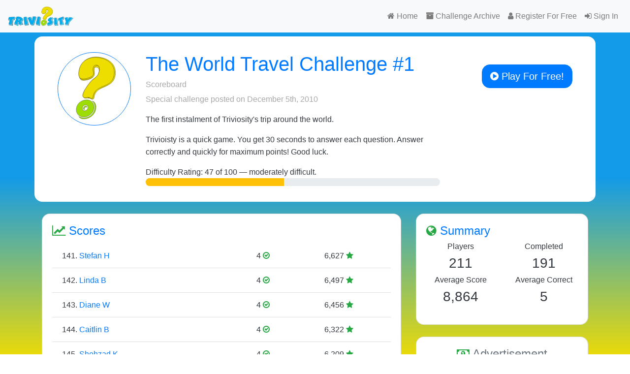

--- FILE ---
content_type: text/html; charset=UTF-8
request_url: https://triviosity.com/scores/20101205-world-1?page=8
body_size: 5553
content:
<!DOCTYPE html>
<html lang="en">
<head>
    <!-- Google Tag Manager -->
<script>(function(w,d,s,l,i){w[l]=w[l]||[];w[l].push({'gtm.start':
new Date().getTime(),event:'gtm.js'});var f=d.getElementsByTagName(s)[0],
j=d.createElement(s),dl=l!='dataLayer'?'&l='+l:'';j.async=true;j.src=
'https://www.googletagmanager.com/gtm.js?id='+i+dl;f.parentNode.insertBefore(j,f);
})(window,document,'script','dataLayer','GTM-W74WMG7');</script>
<!-- End Google Tag Manager -->
    <meta charset="utf-8">
    <meta http-equiv="X-UA-Compatible" content="IE=edge">
    <meta name="viewport" content="width=device-width, initial-scale=1">
    <title>Triviosity - The World Travel Challenge #1</title>
    <link rel="apple-touch-icon" sizes="180x180" href="/apple-touch-icon.png">
<link rel="icon" type="image/png" sizes="32x32" href="/favicon-32x32.png">
<link rel="icon" type="image/png" sizes="16x16" href="/favicon-16x16.png">
<link rel="manifest" href="/site.webmanifest">
<link rel="mask-icon" href="/safari-pinned-tab.svg" color="#5bbad5">
<meta name="msapplication-TileColor" content="#00a300">
<meta name="theme-color" content="#ffffff">

    <meta rel="canonical" href="https://triviosity.com/scores/20101205-world-1">
    <meta rel="alternate" hreflang="en" href="https://triviosity.com/scores/20101205-world-1?page=8">
    
    <meta name="twitter:card" content="summary_large_image">
    <meta name="twitter:site" content="@triviosity">
    <meta name="twitter:title" content="Triviosity - The World Travel Challenge #1">
    <meta name="twitter:description" content="Check out all the awesome scores for The World Travel Challenge #1">
    <meta name="twitter:creator" content="@triviosity">
    <meta name="twitter:image:src" content="https://triviosity.com/storage/game-cards/game-card-20101205-world-1-211.png">
    <meta name="twitter:domain" content="triviosity.com">
    
    <meta property="og:url" content="https://triviosity.com/scores/20101205-world-1">
    <meta property="og:title" content="Triviosity - The World Travel Challenge #1">
    <meta property="og:description" content="Check out all the awesome scores for The World Travel Challenge #1">
    <meta property="og:type" content="website">
    <meta property="og:image" content="https://triviosity.com/storage/game-cards/game-card-20101205-world-1-211.png">
    <meta property="og:site_name" content="Triviosity">
    
    <meta name="og:image:secure_url" property="og:image:secure_url" content="https://triviosity.com/storage/game-cards/game-card-20101205-world-1-211.png">
    
    <meta property="fb:app_id" content="119678911251">
    
    <meta name="description" property="description" content="Check out all the awesome scores for The World Travel Challenge #1">
    
    <meta name="image" property="image" content="https://triviosity.com/storage/game-cards/game-card-20101205-world-1-211.png">
    

    <meta name="csrf-token" content="pei5MWU07f6Va4wMGIiIDrHURweMYkLEn1GBg9s8">
    <link rel="stylesheet" href="/css/app.css?id=6764da6fbc2236e8c881">
</head>
<body class="super-gradient">
<!-- Google Tag Manager (noscript) -->
<noscript>
    <iframe src="https://www.googletagmanager.com/ns.html?id=GTM-W74WMG7"
            height="0" width="0" style="display:none;visibility:hidden"></iframe>
</noscript>
<!-- End Google Tag Manager (noscript) -->
<div id="app">
    <nav class="navbar navbar-light bg-light text-primary navbar-expand-md mb-2 align-bottom">
        <a class="navbar-brand" href="https://triviosity.com/home">
            <img src="/images/triviosity-wordmark.svg" height="40" alt="Triviosity - Home"/>
        </a>

        <button class="navbar-toggler" type="button" data-toggle="collapse" data-target="#navbarNavDropdown"
                aria-controls="navbar" aria-expanded="false" aria-label="Toggle navigation">
            <span class="navbar-toggler-icon"></span>
        </button>

        <div class="collapse navbar-collapse" id="navbarNavDropdown">
            <ul class="navbar-nav  align-items-end ml-auto">
                <li class="navbar-item ">
                    <a class="nav-link" href="https://triviosity.com/home"><i class="fa fa-home"></i> Home</a>
                </li>
                <li class="navbar-item">
                    <a class="nav-link" href="https://triviosity.com/scores"><i class="fa fa-archive"></i> Challenge Archive</a>
                </li>
                
                                    <li class="navbar-item">
                        <a class="nav-link" href="https://triviosity.com/register">
                            <i class="fa fa-user"></i> Register For Free
                        </a>
                    </li>
                    <li class="navbar-item">
                        <a class="nav-link" href="https://triviosity.com/login">
                            <i class="fa fa-sign-in"></i> Sign In
                        </a>
                    </li>
                            </ul>
        </div>
    </nav>

    
        <div class="container">
        <div class="row bg-white rounded text-dark">
            <div class="col">
                <div class="jumbotron">
                    <div class="row">
                        <div class="col-4 col-md-2">
                            <img src="/images/triviosity-questionmark.svg"
                                 class="img-fluid rounded-circle align-text-bottom border border-primary">
                        </div>
                        <div class="col-12 col-md-7">
                            <h1 class="text-primary">The World Travel Challenge #1</h1>
                            <h6 class="text-muted">Scoreboard</h6>
                                                            <p class="text-muted">Special challenge posted
                                    on December 5th, 2010</p>
                                                                                        <p>The first instalment of Triviosity's trip around the world.</p>

                                <p>Trivioisty is a quick game. You get 30 seconds to answer each question. Answer correctly and quickly for maximum points! Good luck.</p>
                                                                                        <div class="row">
                                    <div class="col">
                                        Difficulty Rating: 47 of 100
                                        &mdash; moderately difficult.

                                        <div class="progress">
                                            <div class="progress-bar progress-bar bg-warning"
                                                 role="progressbar"
                                                 style="width: 47%"
                                                 aria-valuenow="47"
                                                 aria-valuemin="0"
                                                 aria-valuemax="100"></div>
                                        </div>
                                    </div>
                                </div>
                                                    </div>
                        <div class="col-12 col-md-3 text-right">
                                                            <br/> <a class="btn btn-lg btn-primary"
                                         href="https://triviosity.com/register"><i class="fa fa-play-circle"></i> Play For Free!</a>
                            

                        </div>
                    </div>
                </div>
            </div>
        </div>
    </div>

    <div class="container text-dark">
        <div class="row">
            <div class="col-lg-8">
                <div class="card mt-4">
                    <div class="card-body">
                        <div class="card-title">
                            <div class="float-right">
                                                            </div>
                            <h4 class="text-primary"><span class="fa fa-line-chart text-success"></span> Scores</h4>
                        </div>

                        <ul class="list-group list-group-flush">
                                                                                                                        <li class="list-group-item">
                                    <div class="row">
                                        <div class="col-12 col-md-5 text-nowrap">
                                                                                            141. <a
                                                        href="https://triviosity.com/scores/20101205-world-1/u/Kroket">Stefan H</a>
                                                                                    </div>
                                        <div class="col-6 col-md-3 text-right">4 <span
                                                    class="fa fa-check-circle-o text-success"></span></div>
                                        <div class="col-6 col-md-3 text-right">6,627 <span
                                                    class="fa fa-star text-success"></span></div>
                                    </div>
                                </li>
                                                                                            <li class="list-group-item">
                                    <div class="row">
                                        <div class="col-12 col-md-5 text-nowrap">
                                                                                            142. <a
                                                        href="https://triviosity.com/scores/20101205-world-1/u/Linda">Linda B</a>
                                                                                    </div>
                                        <div class="col-6 col-md-3 text-right">4 <span
                                                    class="fa fa-check-circle-o text-success"></span></div>
                                        <div class="col-6 col-md-3 text-right">6,497 <span
                                                    class="fa fa-star text-success"></span></div>
                                    </div>
                                </li>
                                                                                            <li class="list-group-item">
                                    <div class="row">
                                        <div class="col-12 col-md-5 text-nowrap">
                                                                                            143. <a
                                                        href="https://triviosity.com/scores/20101205-world-1/u/facebook1148002859">Diane W</a>
                                                                                    </div>
                                        <div class="col-6 col-md-3 text-right">4 <span
                                                    class="fa fa-check-circle-o text-success"></span></div>
                                        <div class="col-6 col-md-3 text-right">6,456 <span
                                                    class="fa fa-star text-success"></span></div>
                                    </div>
                                </li>
                                                                                            <li class="list-group-item">
                                    <div class="row">
                                        <div class="col-12 col-md-5 text-nowrap">
                                                                                            144. <a
                                                        href="https://triviosity.com/scores/20101205-world-1/u/facebook548397693">Caitlin B</a>
                                                                                    </div>
                                        <div class="col-6 col-md-3 text-right">4 <span
                                                    class="fa fa-check-circle-o text-success"></span></div>
                                        <div class="col-6 col-md-3 text-right">6,322 <span
                                                    class="fa fa-star text-success"></span></div>
                                    </div>
                                </li>
                                                                                            <li class="list-group-item">
                                    <div class="row">
                                        <div class="col-12 col-md-5 text-nowrap">
                                                                                            145. <a
                                                        href="https://triviosity.com/scores/20101205-world-1/u/seju.mars">Shehzad K</a>
                                                                                    </div>
                                        <div class="col-6 col-md-3 text-right">4 <span
                                                    class="fa fa-check-circle-o text-success"></span></div>
                                        <div class="col-6 col-md-3 text-right">6,209 <span
                                                    class="fa fa-star text-success"></span></div>
                                    </div>
                                </li>
                                                                                            <li class="list-group-item">
                                    <div class="row">
                                        <div class="col-12 col-md-5 text-nowrap">
                                                                                            146. <a
                                                        href="https://triviosity.com/scores/20101205-world-1/u/facebook100001757876485">Suni P</a>
                                                                                    </div>
                                        <div class="col-6 col-md-3 text-right">4 <span
                                                    class="fa fa-check-circle-o text-success"></span></div>
                                        <div class="col-6 col-md-3 text-right">6,102 <span
                                                    class="fa fa-star text-success"></span></div>
                                    </div>
                                </li>
                                                                                            <li class="list-group-item">
                                    <div class="row">
                                        <div class="col-12 col-md-5 text-nowrap">
                                                                                            147. <a
                                                        href="https://triviosity.com/scores/20101205-world-1/u/facebook100001435607513">Cindy H</a>
                                                                                    </div>
                                        <div class="col-6 col-md-3 text-right">4 <span
                                                    class="fa fa-check-circle-o text-success"></span></div>
                                        <div class="col-6 col-md-3 text-right">6,094 <span
                                                    class="fa fa-star text-success"></span></div>
                                    </div>
                                </li>
                                                                                            <li class="list-group-item">
                                    <div class="row">
                                        <div class="col-12 col-md-5 text-nowrap">
                                                                                            148. <a
                                                        href="https://triviosity.com/scores/20101205-world-1/u/coutjo">Janice C</a>
                                                                                    </div>
                                        <div class="col-6 col-md-3 text-right">4 <span
                                                    class="fa fa-check-circle-o text-success"></span></div>
                                        <div class="col-6 col-md-3 text-right">6,082 <span
                                                    class="fa fa-star text-success"></span></div>
                                    </div>
                                </li>
                                                                                            <li class="list-group-item">
                                    <div class="row">
                                        <div class="col-12 col-md-5 text-nowrap">
                                                                                            149. <a
                                                        href="https://triviosity.com/scores/20101205-world-1/u/preeteshkumarmishra">PREETESH KUMAR M</a>
                                                                                    </div>
                                        <div class="col-6 col-md-3 text-right">5 <span
                                                    class="fa fa-check-circle-o text-success"></span></div>
                                        <div class="col-6 col-md-3 text-right">6,003 <span
                                                    class="fa fa-star text-success"></span></div>
                                    </div>
                                </li>
                                                                                            <li class="list-group-item">
                                    <div class="row">
                                        <div class="col-12 col-md-5 text-nowrap">
                                                                                            150. <a
                                                        href="https://triviosity.com/scores/20101205-world-1/u/facebook100001337105757">Renzki R</a>
                                                                                    </div>
                                        <div class="col-6 col-md-3 text-right">4 <span
                                                    class="fa fa-check-circle-o text-success"></span></div>
                                        <div class="col-6 col-md-3 text-right">5,955 <span
                                                    class="fa fa-star text-success"></span></div>
                                    </div>
                                </li>
                                                                                            <li class="list-group-item">
                                    <div class="row">
                                        <div class="col-12 col-md-5 text-nowrap">
                                                                                            151. <a
                                                        href="https://triviosity.com/scores/20101205-world-1/u/dianerattay">Diane R</a>
                                                                                    </div>
                                        <div class="col-6 col-md-3 text-right">3 <span
                                                    class="fa fa-check-circle-o text-success"></span></div>
                                        <div class="col-6 col-md-3 text-right">5,911 <span
                                                    class="fa fa-star text-success"></span></div>
                                    </div>
                                </li>
                                                                                            <li class="list-group-item">
                                    <div class="row">
                                        <div class="col-12 col-md-5 text-nowrap">
                                                                                            152. <a
                                                        href="https://triviosity.com/scores/20101205-world-1/u/mcbrennan07">Brennan M</a>
                                                                                    </div>
                                        <div class="col-6 col-md-3 text-right">3 <span
                                                    class="fa fa-check-circle-o text-success"></span></div>
                                        <div class="col-6 col-md-3 text-right">5,910 <span
                                                    class="fa fa-star text-success"></span></div>
                                    </div>
                                </li>
                                                                                            <li class="list-group-item">
                                    <div class="row">
                                        <div class="col-12 col-md-5 text-nowrap">
                                                                                            153. <a
                                                        href="https://triviosity.com/scores/20101205-world-1/u/facebook609151622">John S</a>
                                                                                    </div>
                                        <div class="col-6 col-md-3 text-right">4 <span
                                                    class="fa fa-check-circle-o text-success"></span></div>
                                        <div class="col-6 col-md-3 text-right">5,764 <span
                                                    class="fa fa-star text-success"></span></div>
                                    </div>
                                </li>
                                                                                            <li class="list-group-item">
                                    <div class="row">
                                        <div class="col-12 col-md-5 text-nowrap">
                                                                                            154. <a
                                                        href="https://triviosity.com/scores/20101205-world-1/u/pradeep%20mehlawet">Pradeep M</a>
                                                                                    </div>
                                        <div class="col-6 col-md-3 text-right">5 <span
                                                    class="fa fa-check-circle-o text-success"></span></div>
                                        <div class="col-6 col-md-3 text-right">5,714 <span
                                                    class="fa fa-star text-success"></span></div>
                                    </div>
                                </li>
                                                                                            <li class="list-group-item">
                                    <div class="row">
                                        <div class="col-12 col-md-5 text-nowrap">
                                                                                            155. <a
                                                        href="https://triviosity.com/scores/20101205-world-1/u/sinbadsix">Mark K</a>
                                                                                    </div>
                                        <div class="col-6 col-md-3 text-right">3 <span
                                                    class="fa fa-check-circle-o text-success"></span></div>
                                        <div class="col-6 col-md-3 text-right">5,694 <span
                                                    class="fa fa-star text-success"></span></div>
                                    </div>
                                </li>
                                                                                            <li class="list-group-item">
                                    <div class="row">
                                        <div class="col-12 col-md-5 text-nowrap">
                                                                                            156. <a
                                                        href="https://triviosity.com/scores/20101205-world-1/u/cmorita">Catherine M</a>
                                                                                    </div>
                                        <div class="col-6 col-md-3 text-right">3 <span
                                                    class="fa fa-check-circle-o text-success"></span></div>
                                        <div class="col-6 col-md-3 text-right">5,658 <span
                                                    class="fa fa-star text-success"></span></div>
                                    </div>
                                </li>
                                                                                            <li class="list-group-item">
                                    <div class="row">
                                        <div class="col-12 col-md-5 text-nowrap">
                                                                                            157. <a
                                                        href="https://triviosity.com/scores/20101205-world-1/u/jay.roussin.7">Jay R</a>
                                                                                    </div>
                                        <div class="col-6 col-md-3 text-right">3 <span
                                                    class="fa fa-check-circle-o text-success"></span></div>
                                        <div class="col-6 col-md-3 text-right">5,649 <span
                                                    class="fa fa-star text-success"></span></div>
                                    </div>
                                </li>
                                                                                            <li class="list-group-item">
                                    <div class="row">
                                        <div class="col-12 col-md-5 text-nowrap">
                                                                                            158. <a
                                                        href="https://triviosity.com/scores/20101205-world-1/u/facebook1221791910">Geraldine S</a>
                                                                                    </div>
                                        <div class="col-6 col-md-3 text-right">4 <span
                                                    class="fa fa-check-circle-o text-success"></span></div>
                                        <div class="col-6 col-md-3 text-right">5,625 <span
                                                    class="fa fa-star text-success"></span></div>
                                    </div>
                                </li>
                                                                                            <li class="list-group-item">
                                    <div class="row">
                                        <div class="col-12 col-md-5 text-nowrap">
                                                                                            159. <a
                                                        href="https://triviosity.com/scores/20101205-world-1/u/mmmatt">Matt C</a>
                                                                                    </div>
                                        <div class="col-6 col-md-3 text-right">3 <span
                                                    class="fa fa-check-circle-o text-success"></span></div>
                                        <div class="col-6 col-md-3 text-right">5,622 <span
                                                    class="fa fa-star text-success"></span></div>
                                    </div>
                                </li>
                                                                                            <li class="list-group-item">
                                    <div class="row">
                                        <div class="col-12 col-md-5 text-nowrap">
                                                                                            160. <a
                                                        href="https://triviosity.com/scores/20101205-world-1/u/facebook1079051682">Jennifer L</a>
                                                                                    </div>
                                        <div class="col-6 col-md-3 text-right">3 <span
                                                    class="fa fa-check-circle-o text-success"></span></div>
                                        <div class="col-6 col-md-3 text-right">5,581 <span
                                                    class="fa fa-star text-success"></span></div>
                                    </div>
                                </li>
                            
                        </ul>


                        <div class="card-footer bg-white">
                            <ul class="pagination d-flex flex-wrap justify-content-center" role="navigation">
        
                    <li class="page-item">
                <a class="page-link" href="https://triviosity.com/scores/20101205-world-1?page=7" rel="prev" aria-label="&laquo; Preeeeevious">&lsaquo;</a>
            </li>
        
        
                    
            
            
                                                                        <li class="page-item"><a class="page-link" href="https://triviosity.com/scores/20101205-world-1?page=1">1</a></li>
                                                                                <li class="page-item"><a class="page-link" href="https://triviosity.com/scores/20101205-world-1?page=2">2</a></li>
                                                                                <li class="page-item"><a class="page-link" href="https://triviosity.com/scores/20101205-world-1?page=3">3</a></li>
                                                                                <li class="page-item"><a class="page-link" href="https://triviosity.com/scores/20101205-world-1?page=4">4</a></li>
                                                                                <li class="page-item"><a class="page-link" href="https://triviosity.com/scores/20101205-world-1?page=5">5</a></li>
                                                                                <li class="page-item"><a class="page-link" href="https://triviosity.com/scores/20101205-world-1?page=6">6</a></li>
                                                                                <li class="page-item"><a class="page-link" href="https://triviosity.com/scores/20101205-world-1?page=7">7</a></li>
                                                                                <li class="page-item active" aria-current="page"><span class="page-link">8</span></li>
                                                                                <li class="page-item"><a class="page-link" href="https://triviosity.com/scores/20101205-world-1?page=9">9</a></li>
                                                                                <li class="page-item"><a class="page-link" href="https://triviosity.com/scores/20101205-world-1?page=10">10</a></li>
                                                        
        
                    <li class="page-item">
                <a class="page-link" href="https://triviosity.com/scores/20101205-world-1?page=9" rel="next" aria-label="Next &raquo;">&rsaquo;</a>
            </li>
            </ul>

                        </div>
                    </div>

                    <div class="card border-0 mt-4">
                        <div class="card-body">
                            <div class="card-title"><h4 class="text-primary"><span
                                            class="fa fa-line-chart text-success"></span> More Scores</h4></div>
                            <div class="row">
                                                                    <div class="col text-left"><a
                                                href="https://triviosity.com/scores/20101124-sports">Sports Records</a>
                                    </div>
                                
                                                                    <div class="col text-right"><a
                                                href="https://triviosity.com/scores/20101212-religio">World Religions</a>
                                    </div>
                                                            </div>
                        </div>
                    </div>

                </div>
            </div>

            <div class="col-lg-4 mt-4">
                <div class="row bg-transparent">
                    <div class="col-lg-12">
                        <div class="card">
                            <div class="card-body">
                                <div class="card-title">
                                    <h4 class="text-primary"><span class="fa fa-globe text-success"></span> Summary</h4>
                                    <div class="row">
                                                                                <div class="col-6 text-center">
                                            <h6>Players</h6>
                                            <h3>211</h3>
                                        </div>
                                        <div class="col-6 text-center">
                                            <h6>Completed</h6>
                                            <h3>191</h3>
                                        </div>
                                        <div class="col-6 text-center">
                                            <h6 class="text-nowrap">Average Score</h6>
                                            <h3>8,864</h3>
                                        </div>
                                        <div class="col-6 text-center">
                                            <h6 class="text-nowrap">Average Correct</h6>
                                            <h3>5</h3>
                                        </div>
                                    </div>
                                </div>
                            </div>
                        </div>
                    </div>
                    <div class="col-lg-12 mt-4">
                        <div class="card">
                            <div class="card-body">
                                <div class="card-title">
                                    <h4 class="text-secondary text-center"><span class="fa fa-money text-success"></span>
                                        Advertisement</h4>
                                </div>
                                <div class="">
                                    <adsense
     ad-client="ca-pub-5500510161812654"
     ad-slot="7736278897"
     ad-format="auto"
     full-width-responsive="true">
</adsense>
                                </div>
                            </div>
                        </div>
                    </div>
                    <div class="col-lg-12 mt-4">
                        <div class="card border-primary rounded">
    <div class="card-body">
        <h4 class="text-secondary text-center"><span class="fa fa-bar-chart text-success"></span> Answer Stats</h4>
        <challenge-questions-chart code="20101205-world-1"></challenge-questions-chart>
    </div>
</div>

                    </div>
                </div>
            </div>
        </div>

        <div class="row mt-4">
            <div class="col-12">
                <div class="card">
                    <div class="card-body">
                        <div class="card-title">
                            <h4 class="text-secondary"><span class="fa fa-money text-success"></span>
                                Advertisement</h4>
                        </div>
                        <div class="">
                            <adsense
     ad-client="ca-pub-5500510161812654"
     ad-slot="7736278897"
     ad-format="auto"
     full-width-responsive="true">
</adsense>
                        </div>
                    </div>
                </div>
            </div>
        </div>

        <div class="row">
            <div class="col-lg-12 mt-4">
                <div class="accordion" id="informationAccordion">
                    <div class="card">
                        <div class="card-header" id="headingOne">
                            <h4 class="mb-0">
                                <button class="btn btn-link text-primary" type="button" data-toggle="collapse"
                                        data-target="#collapseOne" aria-expanded="true"
                                        aria-controls="collapseOne">
                                    <span class="fa fa-trophy text-success"></span> Trophies
                                </button>
                            </h4>
                        </div>

                        <div id="collapseOne" class="collapse show" aria-labelledby="headingOne"
                             data-parent="#informationAccordion">
                            <div class="card-body">
                                <p>How are Trophies awarded?</p>
                                <p>In order to be eligible for a daily trophy you must play the
                                    daily challenge during the day it arrives. Although we allow people to play
                                    challenges for ever, you may not win a trophy on an old challenge.</p>

                                                                    <p><span class="fa fa-check-circle-o text-success"></span> Trophies have
                                        been awarded for this challenge.</p>
                                                            </div>
                        </div>
                    </div>
                    <div class="card">
                        <div class="card-header" id="headingTwo">
                            <h4 class="mb-0">
                                <button class="btn btn-link text-primary collapsed" type="button"
                                        data-toggle="collapse"
                                        data-target="#collapseTwo" aria-expanded="false"
                                        aria-controls="collapseTwo">
                                    <span class="fa fa-tree text-success"></span> Difficulty Rating
                                </button>
                            </h4>
                        </div>
                        <div id="collapseTwo" class="collapse" aria-labelledby="headingTwo"
                             data-parent="#informationAccordion">
                            <div class="card-body">
                                <p>How is the Difficulty Rating calculated?</p>
                                <p>Using some magical math and calculations based on correct answers,
                                    averages of scores and time to answer. It's a number out of 100 and the
                                    lower it is the harder the quiz.</p>
                                <p>This number is live updated after every game.</p>
                            </div>
                        </div>
                    </div>
                </div>
            </div>
        </div>

    </div>

    <div class="container-fluid bg-white mt-4">


        <div class="row justify-content-center pt-4">
            <div class="col-4 text-light">
                <div class="row justify-content-center align-items-center text-center">
    <div class="col-6">
        <a target="_blank"
           href='https://play.google.com/store/apps/details?id=com.gamesbydarryl.triviosity&pageId=none&utm_source=homepage&utm_campaign=links&pcampaignid=pcampaignidMKT-Other-global-all-co-prtnr-py-PartBadge-Mar2515-1'><img
                    alt='Get it on Google Play' class="img-fluid"
                    src='/images/google-play-badge.png'/></a>
    </div>
    <div class="col-6">
        <a target="_blank"
           href="https://apps.apple.com/app/triviosity/id1497591881?ls=1"><img
                    alt="Get it on The App Store" class="img-fluid"
                    src="/images/app-store-badge.png" /></a>
    </div>
</div>
            </div>
        </div>
        <div class="row">
            <div class="col text-light">
                <ul class="nav navbar">
    <li class="nav-item">
        <a class="nav-link" href="https://triviosity.com">Home</a>
    </li>
    <li class="nav-item">
        <a class="nav-link" href="https://triviosity.com/scores">Scores</a>
    </li>
    <li class="nav-item">
        <a class="nav-link" href="https://triviosity.com/about">About</a>
    </li>
    <li class="nav-item">
        <a class="nav-link" href="https://triviosity.com/contact-us">Contact</a>
    </li>
    <li class="nav-item">
        <a class="nav-link" href="https://triviosity.com/privacy">Privacy</a>
    </li>
    <li class="nav-item">
        <a class="nav-link" href="https://triviosity.com/terms" name="Terms of Service">Terms of Service</a>
    </li>
</ul>
            </div>
        </div>
    </div>

    <div class="container-fluid bg-white">
        <div class="row">
            <div class="col text-muted text-center">
                &copy; 2026 <a href="https://darrylclarke.com/" target="_blank">Darryl E. Clarke</a> &amp; <a
                        href="https://gamesbydarryl.com/" target="_blank">Games By Darryl</a> - All Rights Reserved
            </div>
        </div>
    </div>

</div>

<!-- Scripts -->
<script src="/js/app.js?id=34ff60401feddbc897e2"></script>
<script async src="//pagead2.googlesyndication.com/pagead/js/adsbygoogle.js"></script>
</body>
</html>


--- FILE ---
content_type: text/html; charset=utf-8
request_url: https://www.google.com/recaptcha/api2/aframe
body_size: 267
content:
<!DOCTYPE HTML><html><head><meta http-equiv="content-type" content="text/html; charset=UTF-8"></head><body><script nonce="21ZEtg-1sa6ITX1wMyECxw">/** Anti-fraud and anti-abuse applications only. See google.com/recaptcha */ try{var clients={'sodar':'https://pagead2.googlesyndication.com/pagead/sodar?'};window.addEventListener("message",function(a){try{if(a.source===window.parent){var b=JSON.parse(a.data);var c=clients[b['id']];if(c){var d=document.createElement('img');d.src=c+b['params']+'&rc='+(localStorage.getItem("rc::a")?sessionStorage.getItem("rc::b"):"");window.document.body.appendChild(d);sessionStorage.setItem("rc::e",parseInt(sessionStorage.getItem("rc::e")||0)+1);localStorage.setItem("rc::h",'1768426399364');}}}catch(b){}});window.parent.postMessage("_grecaptcha_ready", "*");}catch(b){}</script></body></html>